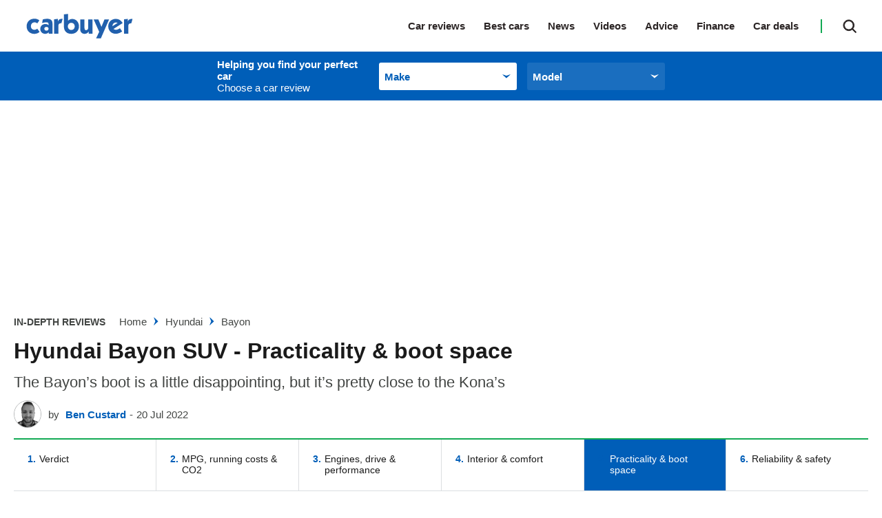

--- FILE ---
content_type: application/javascript; charset=UTF-8
request_url: https://www.carbuyer.co.uk/assets/scripts-c19b0607.93c4b3553bce4acdb696.bundle.js
body_size: 2618
content:

!function(){try{var e="undefined"!=typeof window?window:"undefined"!=typeof global?global:"undefined"!=typeof globalThis?globalThis:"undefined"!=typeof self?self:{},n=(new e.Error).stack;n&&(e._sentryDebugIds=e._sentryDebugIds||{},e._sentryDebugIds[n]="bb22dd50-c677-58b1-9625-07e6279f9cff")}catch(e){}}();
!function(){try{var e="undefined"!=typeof window?window:"undefined"!=typeof global?global:"undefined"!=typeof self?self:{},t=(new e.Error).stack;t&&(e._sentryDebugIds=e._sentryDebugIds||{},e._sentryDebugIds[t]="ef0b4871-1f2c-491f-9849-de19496f7722",e._sentryDebugIdIdentifier="sentry-dbid-ef0b4871-1f2c-491f-9849-de19496f7722")}catch(e){}}();var _global="undefined"!=typeof window?window:"undefined"!=typeof global?global:"undefined"!=typeof self?self:{};_global.SENTRY_RELEASE={id:"640d57bf8f62459d3ac96a4c0fc72ed87261251e"},(self.__LOADABLE_LOADED_CHUNKS__=self.__LOADABLE_LOADED_CHUNKS__||[]).push([[238],{3643:(e,t,r)=>{t.UG=function(e,t,r,n,o,u,f,l){var a=arguments;return new Promise((function(c){return c(i(1===a.length?e:{schema:e,source:t,rootValue:r,contextValue:n,variableValues:o,operationName:u,fieldResolver:f,typeResolver:l}))}))},t.$L=function(e,t,r,n,u,f,l,a){var c=i(1===arguments.length?e:{schema:e,source:t,rootValue:r,contextValue:n,variableValues:u,operationName:f,fieldResolver:l,typeResolver:a});if((0,o.default)(c))throw new Error("GraphQL execution failed to complete synchronously.");return c};var n,o=(n=r(77408))&&n.__esModule?n:{default:n},u=r(83058),f=r(40252),l=r(29693),a=r(8792);function i(e){var t,r=e.schema,n=e.source,o=e.rootValue,i=e.contextValue,c=e.variableValues,d=e.operationName,s=e.fieldResolver,y=e.typeResolver,p=(0,l.validateSchema)(r);if(p.length>0)return{errors:p};try{t=(0,u.parse)(n)}catch(e){return{errors:[e]}}var v=(0,f.validate)(r,t);return v.length>0?{errors:v}:(0,a.execute)({schema:r,document:t,rootValue:o,contextValue:i,variableValues:c,operationName:d,fieldResolver:s,typeResolver:y})}},24646:(e,t)=>{Object.defineProperty(t,"__esModule",{value:!0}),t.addPath=function(e,t){return{prev:e,key:t}},t.pathToArray=function(e){for(var t=[],r=e;r;)t.push(r.key),r=r.prev;return t.reverse()}},99109:(e,t,r)=>{Object.defineProperty(t,"__esModule",{value:!0}),t.default=function(e){var t=arguments.length>1&&void 0!==arguments[1]?arguments[1]:e.prototype.toString;e.prototype.toJSON=t,e.prototype.inspect=t,o.default&&(e.prototype[o.default]=t)};var n,o=(n=r(40825))&&n.__esModule?n:{default:n}},98700:(e,t)=>{Object.defineProperty(t,"__esModule",{value:!0}),t.default=function(e){"function"==typeof Symbol&&Symbol.toStringTag&&Object.defineProperty(e.prototype,Symbol.toStringTag,{get:function(){return this.constructor.name}})}},94328:(e,t)=>{Object.defineProperty(t,"__esModule",{value:!0}),t.default=function(e,t){if(!Boolean(e))throw new Error(t)}},16668:(e,t)=>{Object.defineProperty(t,"__esModule",{value:!0}),t.default=function(e,t){var n="string"==typeof e?[e,t]:[void 0,e],o=n[0],u=n[1],f=" Did you mean ";switch(o&&(f+=o+" "),u.length){case 0:return"";case 1:return f+u[0]+"?";case 2:return f+u[0]+" or "+u[1]+"?"}var l=u.slice(0,r),a=l.pop();return f+l.join(", ")+", or "+a+"?"};var r=5},28405:(e,t)=>{Object.defineProperty(t,"__esModule",{value:!0}),t.default=function(e){return e}},61453:(e,t,r)=>{Object.defineProperty(t,"__esModule",{value:!0}),t.default=function(e){return a(e,[])};var n,o=(n=r(40825))&&n.__esModule?n:{default:n};function u(e){return u="function"==typeof Symbol&&"symbol"==typeof Symbol.iterator?function(e){return typeof e}:function(e){return e&&"function"==typeof Symbol&&e.constructor===Symbol&&e!==Symbol.prototype?"symbol":typeof e},u(e)}var f=10,l=2;function a(e,t){switch(u(e)){case"string":return JSON.stringify(e);case"function":return e.name?"[function ".concat(e.name,"]"):"[function]";case"object":return null===e?"null":function(e,t){if(-1!==t.indexOf(e))return"[Circular]";var r=[].concat(t,[e]),n=function(e){var t=e[String(o.default)];return"function"==typeof t?t:"function"==typeof e.inspect?e.inspect:void 0}(e);if(void 0!==n){var u=n.call(e);if(u!==e)return"string"==typeof u?u:a(u,r)}else if(Array.isArray(e))return function(e,t){if(0===e.length)return"[]";if(t.length>l)return"[Array]";for(var r=Math.min(f,e.length),n=e.length-r,o=[],u=0;u<r;++u)o.push(a(e[u],t));return 1===n?o.push("... 1 more item"):n>1&&o.push("... ".concat(n," more items")),"["+o.join(", ")+"]"}(e,r);return function(e,t){var r=Object.keys(e);return 0===r.length?"{}":t.length>l?"["+function(e){var t=Object.prototype.toString.call(e).replace(/^\[object /,"").replace(/]$/,"");if("Object"===t&&"function"==typeof e.constructor){var r=e.constructor.name;if("string"==typeof r&&""!==r)return r}return t}(e)+"]":"{ "+r.map((function(r){return r+": "+a(e[r],t)})).join(", ")+" }"}(e,r)}(e,t);default:return String(e)}}},59211:(e,t)=>{Object.defineProperty(t,"__esModule",{value:!0}),t.default=void 0;t.default=function(e,t){return e instanceof t}},29845:(e,t)=>{Object.defineProperty(t,"__esModule",{value:!0}),t.default=function(e,t){if(!Boolean(e))throw new Error(t||"Unexpected invariant triggered")}},87634:(e,t)=>{Object.defineProperty(t,"__esModule",{value:!0}),t.default=function(e){return void 0===e||e!=e}},53662:(e,t)=>{Object.defineProperty(t,"__esModule",{value:!0}),t.default=function(e){return null==e||e!=e}},55757:(e,t)=>{function r(e){return r="function"==typeof Symbol&&"symbol"==typeof Symbol.iterator?function(e){return typeof e}:function(e){return e&&"function"==typeof Symbol&&e.constructor===Symbol&&e!==Symbol.prototype?"symbol":typeof e},r(e)}Object.defineProperty(t,"__esModule",{value:!0}),t.default=function(e){return"object"==r(e)&&null!==e}},77408:(e,t)=>{Object.defineProperty(t,"__esModule",{value:!0}),t.default=function(e){return Boolean(e&&"function"==typeof e.then)}},98706:(e,t)=>{Object.defineProperty(t,"__esModule",{value:!0}),t.default=function(e,t){return e.reduce((function(e,r){return e[t(r)]=r,e}),Object.create(null))}},93125:(e,t)=>{Object.defineProperty(t,"__esModule",{value:!0}),t.default=function(e,t,r){return e.reduce((function(e,n){return e[t(n)]=r(n),e}),Object.create(null))}},57138:(e,t,r)=>{Object.defineProperty(t,"__esModule",{value:!0}),t.default=function(e,t){for(var r=Object.create(null),n=0,u=(0,o.default)(e);n<u.length;n++){var f=u[n],l=f[0],a=f[1];r[l]=t(a,l)}return r};var n,o=(n=r(29256))&&n.__esModule?n:{default:n}},47396:(e,t)=>{Object.defineProperty(t,"__esModule",{value:!0}),t.default=function(e){var t;return function(r,n,o){t||(t=new WeakMap);var u,f=t.get(r);if(f){if(u=f.get(n)){var l=u.get(o);if(void 0!==l)return l}}else f=new WeakMap,t.set(r,f);u||(u=new WeakMap,f.set(n,u));var a=e(r,n,o);return u.set(o,a),a}}},40825:(e,t)=>{Object.defineProperty(t,"__esModule",{value:!0}),t.default=void 0;var r="function"==typeof Symbol&&"function"==typeof Symbol.for?Symbol.for("nodejs.util.inspect.custom"):void 0;t.default=r},67160:(e,t)=>{Object.defineProperty(t,"__esModule",{value:!0}),t.default=function(e){return e.map((function(e){return"number"==typeof e?"["+e.toString()+"]":"."+e})).join("")}},15954:(e,t)=>{Object.defineProperty(t,"__esModule",{value:!0}),t.default=function(e){var t=Object.keys(e),r=t.map((function(t){return e[t]}));return Promise.all(r).then((function(e){return e.reduce((function(e,r,n){return e[t[n]]=r,e}),Object.create(null))}))}},50546:(e,t,r)=>{Object.defineProperty(t,"__esModule",{value:!0}),t.default=function(e,t,r){return e.reduce((function(e,r){return(0,o.default)(e)?e.then((function(e){return t(e,r)})):t(e,r)}),r)};var n,o=(n=r(77408))&&n.__esModule?n:{default:n}},32041:(e,t)=>{function r(e,t){if(e===t)return 0;var r=[],n=e.toLowerCase(),o=t.toLowerCase(),u=n.length,f=o.length;if(n===o)return 1;for(var l=0;l<=u;l++)r[l]=[l];for(var a=1;a<=f;a++)r[0][a]=a;for(var i=1;i<=u;i++)for(var c=1;c<=f;c++){var d=n[i-1]===o[c-1]?0:1;r[i][c]=Math.min(r[i-1][c]+1,r[i][c-1]+1,r[i-1][c-1]+d),i>1&&c>1&&n[i-1]===o[c-2]&&n[i-2]===o[c-1]&&(r[i][c]=Math.min(r[i][c],r[i-2][c-2]+d))}return r[u][f]}Object.defineProperty(t,"__esModule",{value:!0}),t.default=function(e,t){for(var n=Object.create(null),o=e.length/2,u=0;u<t.length;u++){var f=t[u],l=r(e,f);l<=Math.max(o,f.length/2,1)&&(n[f]=l)}return Object.keys(n).sort((function(e,t){return n[e]-n[t]}))}},96881:(e,t,r)=>{Object.defineProperty(t,"__esModule",{value:!0}),t.default=function(e){if(null===Object.getPrototypeOf(e))return e;for(var t=Object.create(null),r=0,n=(0,o.default)(e);r<n.length;r++){var u=n[r],f=u[0],l=u[1];t[f]=l}return t};var n,o=(n=r(29256))&&n.__esModule?n:{default:n}}}]);
//# sourceMappingURL=scripts-c19b0607.93c4b3553bce4acdb696.bundle.js.map
//# debugId=bb22dd50-c677-58b1-9625-07e6279f9cff
